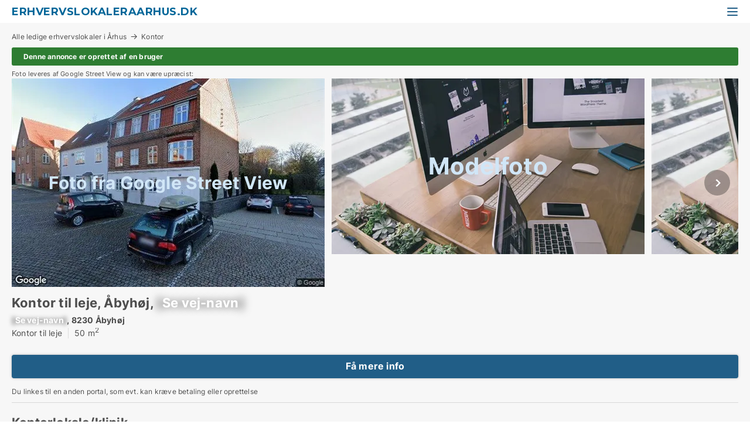

--- FILE ---
content_type: text/html; charset=utf-8
request_url: https://www.erhvervslokaleraarhus.dk/kontorlokaler/aabyhoej/202401
body_size: 5000
content:
<!doctype html>
<html lang="da" prefix="og:http://ogp.me/ns#">
<head>
    
<meta charset="UTF-8" />

    <title>Kontorlokale/klinik | Ledigt erhvervslokale til leje på Vølundsve...</title>
        <meta name="description" content="Kontor til leje på Vølundsvej i Åbyhøj, Århus (50 m2) | Kontorlokale/kliniklokale ledigt 2 dage ugentligt. | Dette erhvervslokale, som også kan anvendes til Klinik eller Kontorfællesskab,  l..." />
        <meta name="robots" content="noindex,follow" />
        <meta property="fb:app_id" content="271960529906423" />
        <meta property="og:type" content="website" />
        <meta property="og:image" content="https://www.erhvervslokaleraarhus.dk/images/noimage/Cache/Commercial_750.webp" />
        <meta property="og:image:secure_url" content="https://www.erhvervslokaleraarhus.dk/images/noimage/Cache/Commercial_750.webp" />
        <meta property="og:image:alt" content="/images/noimage/Cache/Commercial_750.webp" />
        <meta property="og:image:width" content="640" />
        <meta property="og:image:height" content="480" />
        <meta property="og:url" content="https://www.erhvervslokaleraarhus.dk/kontorlokaler/aabyhoej/202401" />
        <meta property="og:title" content="Kontorlokale/klinik | Ledigt erhvervslokale til leje på Vølundsve..." />
        <meta property="og:description" content="Kontor til leje på Vølundsvej i Åbyhøj, Århus (50 m2) | Kontorlokale/kliniklokale ledigt 2 dage ugentligt. | Dette erhvervslokale, som også kan anvendes til Klinik eller Kontorfællesskab,  l..." />


<link rel="canonical" href="https://www.erhvervslokaleraarhus.dk/kontorlokaler/aabyhoej/202401" />

    <meta name="viewport" content="width=device-width, initial-scale=1, maximum-scale=1" />
    <link rel="shortcut icon" href="/images/favicons/favicon-l.svg" type="image/svg+xml" />



</head>
<body class="new-popup-layout">

    <link rel="stylesheet" type="text/css" href="/css/Fonts.css?v=qdyVyXTPGujr1_Zx6mSCH3rhyJE" />

    <link rel="stylesheet" href="https://fonts.googleapis.com/css2?family=Montserrat:ital,wght@0,100..900;1,100..900&display=swap" />

<link rel="stylesheet" href="/bundles/css/styles.css?v=l4xMYiK4KR7qmjs4JYp4n1bfyFQ" />
<link rel="stylesheet" href="/bundles/css/ie.css?v=arvbbbJlr3nYUy4yERXZvdZs-2M" />

    <link rel="stylesheet" type="text/css" href="/css/Print.css?v=bYdEREpUZoZiSfaoFUgZUwvL20s" media="print" />
    
    

    <style type="text/css">
        header section .logo > strong {
                font-family: Montserrat, sans-serif;
                    font-weight: bold;
                font-size: 30px;
                color: #006699;
        }

        @media only screen and (max-width: 1319px) {
            header section .logo > strong {
                    font-size: 18px;
            }
        }
    </style>
<header id="header">
    <section>
            <a class="logo" href="https://www.erhvervslokaleraarhus.dk">
<strong>Erhvervslokaleraarhus.dk</strong>            </a>
            <div class="post-logo show-desktop">
                <ul class="info" style="visibility:visible;"><li><span style="font-weight:bold;font-size:16px">Vi samler ledige erhvervslokaler i Århus. Skriv til vip@lokaleportalen.dk, hvis dit erhvervslokale mangler</span></li></ul>
            </div>
            <div class="logo-btns">
                
                <a class="show-menu-button" onclick="ToggleMenu();"></a>
            </div>
        <div id="slide_nav" class="mobile-navi"></div>
    </section>
        <nav>
                <div  data-single-line="">
                    <aside>
<a class="regular" href="https://www.erhvervslokaleraarhus.dk/om-erhvervslokaleraarhus">Om os</a><a class="regular" href="https://www.erhvervslokaleraarhus.dk/kontakt">Kontakt os</a><a class="regular" href="https://www.erhvervslokaleraarhus.dk/erhvervslokaler-soeges">Find lejer</a><a class="regular" href="https://www.lokaleportalen.dk/opret-annonce?campid=classb">Opret annonce</a><a class="regular" href="https://www.erhvervslokaleraarhus.dk/lokaler-paa-facebook">Erhvervslokaler på facebook</a>                        
                    </aside>
                    <aside>
                    </aside>
                </div>
        </nav>
    
</header>


    <main id="layout" class=" ad-details">
        <div id="container">
            <div id="mainContent">
                
                <div class="content page-content" id="page_data">
                    
                    



<div class="page-control-content">
    <style type="text/css">
        .ad-details .request-tip {
    
}
@media only screen and (max-width: 999px) {
    .ad-details .request-tip {
        
    }
}
        .ad-details .contact-button {
    background-color:#215e87 !important;
}
@media only screen and (max-width: 999px) {
    .ad-details .contact-button {
        background-color:#215e87 !important;
    }
}
        .ad-details .contact-button:hover {
    background-color:#12334a !important;
}
@media only screen and (max-width: 999px) {
    .ad-details .contact-button:hover {
        background-color:#12334a !important;
    }
}
    </style>

<div class="breadcrumb head" id="simple_bread_crumb"><a href="/" onclick="ClearSearch()" oncontextmenu="ClearSearch()">Alle ledige erhvervslokaler i Århus</a><a href="/kontorlokaler" onclick="ClearSearch()" oncontextmenu="ClearSearch()">Kontor</a></div><script type="application/ld+json">
    {
      "@context": "https://schema.org",
      "@type": "BreadcrumbList",
      "itemListElement": [{
        "@type": "ListItem",
        "position": 1,
        "name": "Alle ledige erhvervslokaler i Århus",
        "item": "https://www.erhvervslokaleraarhus.dk/"
      },{
        "@type": "ListItem",
        "position": 2,
        "name": "Kontor",
        "item": "https://www.erhvervslokaleraarhus.dk/kontorlokaler"
      }]
    }
    </script>
        <div class="vip-ad-mark rating-0">
            <div class="right">
            </div>
            <label>Denne annonce er oprettet af en bruger</label>
        </div>


        <div class="image-galery">
            
<div class="images single">
    <div id="sw_tip" class="street-view-tip">Foto leveres af Google Street View og kan være upræcist:</div>
    
<style type="text/css">
    .image-galery .image-watermark.--missing > span {
    font-size:40px !important;
font-weight: bold !important;
color:rgba(208, 230, 247,1) !important;
}
@media only screen and (max-width: 999px) {
    .image-galery .image-watermark.--missing > span {
        font-size:25px !important;
font-weight: bold !important;
color:rgba(208, 230, 247,1) !important;
    }
}
    .image-galery .image-watermark.--street > span {
    font-size:30px !important;
font-weight: bold !important;
color:rgba(208, 230, 247,1) !important;
}
@media only screen and (max-width: 999px) {
    .image-galery .image-watermark.--street > span {
        font-size:25px !important;
font-weight: bold !important;
color:rgba(208, 230, 247,1) !important;
    }
}
</style>

<div class="jcarousel " image-carousel style="visibility:hidden;" scroll="1">
    <a class="prev">‹</a>
    <div class="wrap">
        <ul>
                <li>
                    <img  src="/LPStreetView/Cache/202401_534.webp?t=638159369572995286"  alt="Kontorlokaler til leje i Åbyhøj - Foto fra Google Street View"
                         width="550" height="366"/>
                    
<div class="image-watermark --street"><span data-nosnippet="true">Foto fra Google Street View</span></div>                </li>
                <li>
                    <img  src="/StaticFiles/media/542813/Cache/kontor_534.webp"  alt="Kontorlokaler til leje i Åbyhøj" data-no-image-text="Modelfoto"
                         width="550" height="366"/>
                    <div class="image-watermark --missing"><span data-nosnippet="true">Modelfoto</span></div>
                </li>
                <li>
                    <img  src="/StaticFiles/media/542813/Cache/kontor_534.webp"  alt="Kontorlokaler til leje i Åbyhøj" data-no-image-text="Modelfoto"
                         width="550" height="366"/>
                    <div class="image-watermark --missing"><span data-nosnippet="true">Modelfoto</span></div>
                </li>
        </ul>
    </div>
    <a class="next">›</a>
</div>

</div>

            <div class="blocked-corner-wrap">

                <div class="blocked-subscription-button-block">
                    <div class="item">
                    </div>
                    <div class="item">
                    </div>
                </div>
            </div>
        </div>
        <div class="top-info-mobile">
            <h1 data-ad-title>
                Kontor til leje, Åbyhøj, <span class="blurred street" onclick="ProcessAdRequest(202401)"><span class="hint">Se vej-navn</span>[xxxxxxxxxx]</span>
            </h1>
            <strong><span class="blurred street" onclick="ProcessAdRequest(202401)"><span class="hint">Se vej-navn</span>[xxxxxxxxxx]</span>, 8230 Åbyhøj</strong>
            <ul>
                    <li>Kontor til leje</li>
                    <li>50 m<sup>2</sup></li>
            </ul>
        </div>
<div class="main-data">        <div class="top-info" id="top_info">
            <div class="picture">
                <img src="/LPStreetView/Cache/202401_134.webp?t=638159369572995286" alt="Kontor til leje, Åbyhøj, &amp;lt;span class=&amp;quot;blurred street&amp;quot; onclick=&amp;quot;ProcessAdRequest(202401)&amp;quot;&amp;gt;&amp;lt;span class=&amp;quot;hint&amp;quot;&amp;gt;Se vej-navn&amp;lt;/span&amp;gt;[xxxxxxxxxx]&amp;lt;/span&amp;gt;" />
            </div>
            <div class="text">
                <strong><span class="blurred street" onclick="ProcessAdRequest(202401)"><span class="hint">Se vej-navn</span>[xxxxxxxxxx]</span>, 8230 Åbyhøj</strong>
                <ul>
                        <li>Kontor til leje</li>
                        <li>50 m<sup>2</sup></li>
                </ul>
            </div>
            <div class="btns">
                

<div class="contact-form simple col-4" data-contact-form data-custom-css="">
            <a class="button big green contact-button full-width" href="https://www.lokaleportalen.dk/kontorlokaler/aabyhoej/202401-voelundsvej?campid=erhvervslokaleraarhus.dk"  rel="nofollow">Få mere info</a>
<div class="request-tip">Du linkes til en anden portal, som evt. kan kræve betaling eller oprettelse</div></div>



            </div>
        </div>


    <div class="ad-ttl">
        <h1 data-ad-title data-single-line class="font-unfit desktop-only">
            <span>Kontor til leje, Åbyhøj, <span class="blurred street" onclick="ProcessAdRequest(202401)"><span class="hint">Se vej-navn</span>[xxxxxxxxxx]</span></span>
        </h1>
        

    </div>



        <div class="right-map" id="ad_info">
            <h4>Fakta</h4>


            <div class="facts-list" id="ad_facts">
                
    <ul class="facts">
            <li class="">
                    <label>
                        ID på annonce!: 
                    </label>
                        <span>202401</span>
            </li>
            <li class="">
                    <label>
                        Lokaletype: 
                    </label>
                        <span>Kontor</span>
            </li>
            <li class="">
                    <label>
                        Sekundær lokaletype (valgfrit): 
                    </label>
                        <span>Klinik</span>
            </li>
            <li class="">
                    <label>
                        Sekundær lokaletype 2: 
                    </label>
                        <span>Kontorfællesskab</span>
            </li>
            <li class="">
                    <label>
                        Antal pladser: 
                    </label>
                        <span>1</span>
            </li>
            <li class="">
                    <label>
                        Størrelse: 
                    </label>
                        <span>50&nbsp;m2</span>
            </li>
            <li class="">
                    <label>
                        Leje per år ex. drift: 
                    </label>
                        <span><a href="javascript:void(0)" data-not-specified-content="Popup_InternalAdFactData_NotSpecifiedInfo">Ikke angivet</a></span>
            </li>
            <li class="">
                    <label>
                        Antal parkeringspladser:: 
                    </label>
                        <span>1</span>
            </li>
            <li class="show-desktop no-value">
                    <label>
                        <div  style="text-decoration:underline;font-weight:bold;color:#215e87;">Tryk på den blå knap herunder for at få al tilgængelig info om lokalet.</div>
                    </label>
            </li>
    </ul>

            </div>
            

                <div class="contact-form">
                    <a class="button big green contact-button" data-contact-button href="https://www.lokaleportalen.dk/kontorlokaler/aabyhoej/202401-voelundsvej?campid=erhvervslokaleraarhus.dk"  rel="nofollow">Få mere info om lokalet</a>
                </div>

            
        </div>


    <div class="ad-data" id="ad_text_content">
        


        <h2 class="title adt">
            Kontorlokale/klinik
        </h2>


        <div class="desc">

            Kontorlokale/kliniklokale ledigt 2 dage ugentligt.
            <br />


            

                <br />
                <div class="ext-services">
                    Services:
                    <i>Bredbånd, Køkken/frokoststue, Møblering, Rengøring</i>
                </div>
        </div>

            <div class="seo">
                <h4>Information og data</h4>
                <div>
                    <p>Dette erhvervslokale, som også kan anvendes til Klinik eller Kontorfællesskab,  ligger på Vølundsvej i Åbyhøj. Åbyhøj har postnummeret 8230, og ligger i kommunen Aarhus, som ligger i Århus. Lokalet er i alt 50 m2.    Der medfølger 1 parkeringspladser til ejendommen. </p>
                </div>
            </div>


            <div class="expand-content">
                <a onclick="$('#ad_text_content').addClass('expanded');">Se mere</a>
            </div>
    </div>





    


</div>


    
</div>



                            <div id="faqItem" data-page-faq-content="1" class="bottom-faq collapsible-blocks  hidden">
                                
                            </div>
                        <div data-extra-custom-page-content="1">
                            
                        </div>


                </div>
            </div>
        </div>
    </main>
    
<footer id="footer">

        <div class="gray-box borderless">
                <div>
                    <h6>Erhvervslokaleraarhus.dk</h6><div>c/o Lokaleportalen.dk<br>Mynstersvej 3, Frederiksberg<br><a href="mailto:support@lokaleportalen.dk">support@lokaleportalen.dk</a><br>CVR: 29605610</div>
                </div>
                <div>
                    <h6>Om Erhvervslokaleraarhus.dk</h6><a class="link regular" href="https://www.erhvervslokaleraarhus.dk/om-erhvervslokaleraarhus">Om Erhvervslokaleraarhus.dk</a><br/><a class="link regular" href="https://www.erhvervslokaleraarhus.dk/kontakt">Kontakt os</a>
                </div>
                <div>
                    <h6>Populære søgninger</h6><a class="link regular" href="https://www.erhvervslokaleraarhus.dk/erhvervslejemaal">Erhvervslejemål Århus</a><br/><a class="link regular" href="https://www.erhvervslokaleraarhus.dk/vaerkstedslokaler/aarhus">Værksted til leje Århus</a><br/><a class="link regular" href="https://www.erhvervslokaleraarhus.dk/erhvervslejemaal">Erhvervslejemål Aarhus</a><br/><a class="link regular" href="https://www.erhvervslokaleraarhus.dk/aarhus-c">Lokaler til leje Århus C</a><br/><a class="link regular" href="https://www.erhvervslokaleraarhus.dk/restaurantlokaler">Restaurant til leje Århus</a>
                </div>
                <div>
                    <h6>Populære søgninger</h6><a class="link regular" href="https://www.erhvervslokaleraarhus.dk/butikslokaler/aarhus">Butikker til leje Århus</a><br/><a class="link regular" href="https://www.erhvervslokaleraarhus.dk/lagerlokaler/aarhus">Lager til leje Århus</a><br/><a class="link regular" href="https://www.erhvervslokaleraarhus.dk/boligudlejningsejendomme">Udlejningsejendomme til salg Aarhus</a><br/><a class="link regular" href="https://www.erhvervslokaleraarhus.dk/butikslokaler">Butikslokaler Århus</a><br/><a class="link regular" href="https://www.erhvervslokaleraarhus.dk/boligudlejningsejendomme">Udlejningsejendomme til salg Århus</a>
                </div>
                <div>
                    <h6>Populære søgninger</h6><a class="link regular" href="https://www.erhvervslokaleraarhus.dk/kontorlokaler">Kontorlokaler Århus</a><br/><a class="link regular" href="https://www.erhvervslokaleraarhus.dk/butikslokaler">Butik til leje Aarhus</a><br/><a class="link regular" href="https://www.erhvervslokaleraarhus.dk/kontorlokaler">Kontor til leje Aarhus</a><br/><a class="link regular" href="https://www.erhvervslokaleraarhus.dk/kontorlokaler">Kontorlokaler Aarhus</a><br/><a class="link regular" href="https://www.erhvervslokaleraarhus.dk/kontorlokaler">Kontorlokaler Aarhus</a>
                </div>
                <div>
                    <h6>Populære søgninger</h6><a class="link regular" href="https://www.erhvervslokaleraarhus.dk/butikslokaler">Butikslokaler til leje Århus</a><br/><a class="link regular" href="https://www.erhvervslokaleraarhus.dk/kontorlokaler">Kontor leje Århus</a><br/><a class="link regular" href="https://www.erhvervslokaleraarhus.dk/kontorlokaler">Kontor til leje Århus</a><br/><a class="link regular" href="https://www.erhvervslokaleraarhus.dk/kontorlokaler">Kontor leje Aarhus</a><br/><a class="link regular" href="https://www.erhvervslokaleraarhus.dk/kontorlokaler">Lej kontor Aarhus</a>
                </div>
                <div>
                    <h6>Populære søgninger</h6><a class="link regular" href="https://www.erhvervslokaleraarhus.dk/butikslokaler">Butik til leje Århus</a><br/><a class="link regular" href="https://www.erhvervslokaleraarhus.dk/kontorhoteller">Kontorhotel Aarhus</a><br/><a class="link regular" href="https://www.erhvervslokaleraarhus.dk/lagerlokaler">Lager til leje Aarhus</a><br/><a class="link regular" href="https://www.erhvervslokaleraarhus.dk/kontorlokaler">Kontor Aarhus</a><br/><a class="link regular" href="https://www.erhvervslokaleraarhus.dk/kontorhoteller">Kontorhotel Århus</a>
                </div>
        </div>
</footer>


    

    

    <div id="page_scripts" class="page-scripts">
        

<script>
    var PageData = {
        Portal: 'Commercial',
        Country: 'Denmark',
        IsMobileDevice: false,
        CurrentNodeQueryString: 'nodeId=21967',
        QueryString: '&estateType=kontorlokaler&cityName=aabyhoej&zipCode=&adId=202401&streetName=&isSearchResultPage=True&nodeId=21967',
        LoggedIn: false,
        CookiesAccepted: false,
        UserId: 0,
        ConfirmButton: 'OK',
        CancelButton: 'Fortryd',
        ClosePopupLink: 'Luk popup ved at trykke her',
        Language: '',
        BlockFrequencyPopup: false
    }
</script>


<script src="/bundles/jquery.js?v=7FzKbmXPHiM64thlGWAlvcRtLq0"></script>
<script src="/bundles/jqueryMVC.js?v=ya0c6wLBJBb6va1bhfNW4_aBO8s"></script>
<script src="/bundles/vue.js?v=i_JO_ZlBpzqs_YAeoNjkY4XzlS4"></script>
<script src="/bundles/Global.js?v=1c0Okd7_IkPk9OEUBNZAWkVl4pw"></script>
<script src="/bundles/LPSite.js?v=zwttm6HrVNSOSB4eRqccrV5viJo"></script>
<script src="/bundles/Controls.js?v=BJXMItQLSq1QYC2D57UCrqbM9KU"></script>

    <script>
        var PreAuthPopup_BlinkingTitle = 'Afventer svar';
    </script>
    <script src="/bundles/PreAuthPopup.js?v=bYinScYh6Wf6JK6POKHNx2yeGzo"></script>


    <script src="/bundles/AdDetails.js?v=G1wUwZZ-QoE-uM0goyQK6uZepZQ"></script>
    <script src="/bundles/carousel.js?v=KdV-G_KBDO-GMVhdKaEj9S6BIOQ"></script>
    <script src="/bundles/SharePopup.js?v=ZNtTp84uPSj1bO8O9J5Kfz0dHx4"></script>
    <script src="/bundles/ContactForm.js?v=MpgkbEDDMKAaNEQHZkg0TPGV3DQ"></script>
    <script src="/bundles/InfoLabelPresentation.js?v=dIKvyI_CRj36N4n5RSYpAmFJpWk"></script>
    <script src="/bundles/HeadSection.js?v=RhKWE6PcmHeXSpTP0P_pHucbJEw"></script>
    <script src="/bundles/PageFaqContent.js?v=fEkNMbaIGWSCMdlwPmaVO5kdxJ4"></script>
    <script src="/bundles/AnchorTabs.js?v=1-0mDiz-eMfJUBPYS3jcvqIqj0o"></script>

<script>StartupFuncs.push('InfoLabelPresentation_Init');</script><script>var CampUserId = GetLocalStorage('CampUserId');</script><script>function ResetCampIdParams() {
                                                    if (CampUserId) $('form[action]').each(function(){ $(this).attr('action', $(this).attr('action').AddGetParam('campuserid', CampUserId)); });
                                                }</script><script>$(ResetCampIdParams);</script><script>$(document).ajaxComplete(ResetCampIdParams);</script>




        
    </div>
    
    


    

    
<script defer src="https://static.cloudflareinsights.com/beacon.min.js/vcd15cbe7772f49c399c6a5babf22c1241717689176015" integrity="sha512-ZpsOmlRQV6y907TI0dKBHq9Md29nnaEIPlkf84rnaERnq6zvWvPUqr2ft8M1aS28oN72PdrCzSjY4U6VaAw1EQ==" data-cf-beacon='{"version":"2024.11.0","token":"5921c875e9ea4b34ad8ca3712509562d","r":1,"server_timing":{"name":{"cfCacheStatus":true,"cfEdge":true,"cfExtPri":true,"cfL4":true,"cfOrigin":true,"cfSpeedBrain":true},"location_startswith":null}}' crossorigin="anonymous"></script>
</body>
</html>

